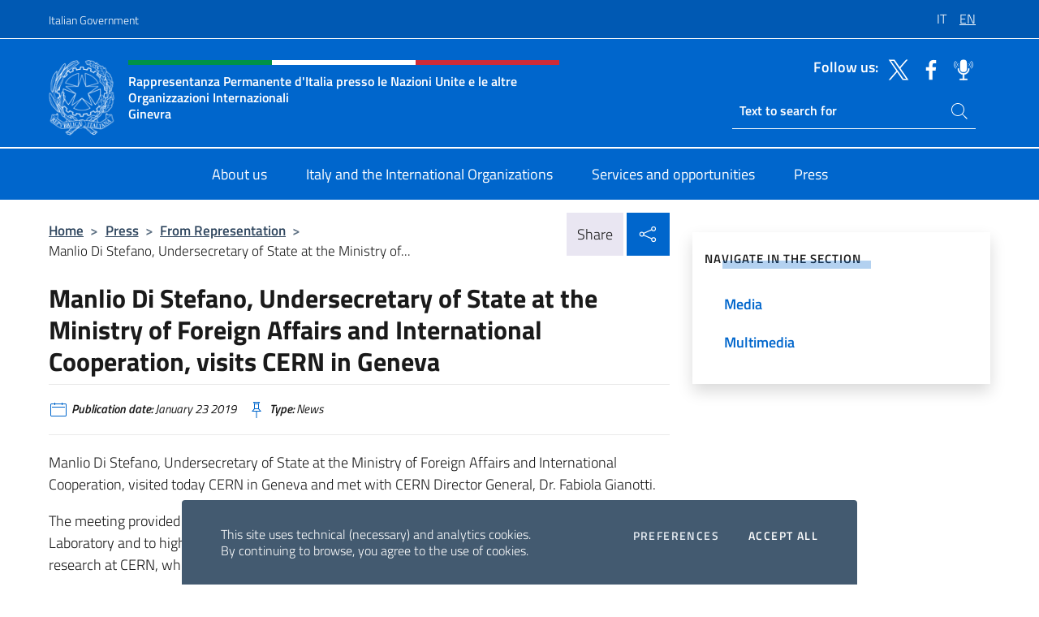

--- FILE ---
content_type: text/html; charset=UTF-8
request_url: https://italiarappginevra.esteri.it/en/news/dalla_rappresentanza/2019/01/visita-del-sottosegretario-di-stato-2/
body_size: 12968
content:
<!DOCTYPE html>
<html lang="en-GB">
<head>
	<meta charset="UTF-8">
	<meta name="viewport" content="width=device-width, initial-scale=1, shrink-to-fit=no">
	<meta name="author" content="Ministero degli Affari Esteri e della Cooperazione Internazionale">
	<link rel="profile" href="https://gmpg.org/xfn/11">

	<title>Manlio Di Stefano, Undersecretary of State at the Ministry of Foreign Affairs and International Cooperation, visits CERN in Geneva &#8211; Rappresentanza Onu Ginevra</title>
<meta name='robots' content='max-image-preview:large' />
	<style>img:is([sizes="auto" i], [sizes^="auto," i]) { contain-intrinsic-size: 3000px 1500px }</style>
	<link rel="alternate" hreflang="it" href="https://italiarappginevra.esteri.it/it/news/dalla_rappresentanza/2019/01/visita-del-sottosegretario-di-stato/" />
<link rel="alternate" hreflang="en" href="https://italiarappginevra.esteri.it/en/news/dalla_rappresentanza/2019/01/visita-del-sottosegretario-di-stato-2/" />
<link rel="alternate" hreflang="x-default" href="https://italiarappginevra.esteri.it/it/news/dalla_rappresentanza/2019/01/visita-del-sottosegretario-di-stato/" />
<link rel="alternate" type="application/rss+xml" title="Rappresentanza Onu Ginevra &raquo; Feed" href="https://italiarappginevra.esteri.it/en/feed/" />
<link rel="alternate" type="application/rss+xml" title="Rappresentanza Onu Ginevra &raquo; Comments Feed" href="https://italiarappginevra.esteri.it/en/comments/feed/" />
<link rel='stylesheet' id='iwy-search-autocomplete-css' href='https://italiarappginevra.esteri.it/wp-content/plugins/iwy-search-autocomplete/public/css/iwy-search-autocomplete-public.min.css?ver=1.0.0' media='all' />
<link rel='stylesheet' id='bootstrap-italia-css-css' href='https://italiarappginevra.esteri.it/wp-content/themes/sedi-tema/assets/css/bootstrap-italia.min.css?ver=2.5.0' media='all' />
<link rel='stylesheet' id='custom-style-css' href='https://italiarappginevra.esteri.it/wp-content/themes/sedi-tema/assets/css/custom.min.css?ver=2.5.0' media='all' />
<script id="wpml-cookie-js-extra">
var wpml_cookies = {"wp-wpml_current_language":{"value":"en","expires":1,"path":"\/"}};
var wpml_cookies = {"wp-wpml_current_language":{"value":"en","expires":1,"path":"\/"}};
</script>
<script defer src="https://italiarappginevra.esteri.it/wp-content/plugins/sitepress-multilingual-cms/res/js/cookies/language-cookie.js?ver=486900" id="wpml-cookie-js" defer data-wp-strategy="defer"></script>
<script defer src="https://italiarappginevra.esteri.it/wp-includes/js/jquery/jquery.min.js?ver=3.7.1" id="jquery-core-js"></script>
<link rel="https://api.w.org/" href="https://italiarappginevra.esteri.it/en/wp-json/" /><link rel="alternate" title="JSON" type="application/json" href="https://italiarappginevra.esteri.it/en/wp-json/wp/v2/posts/2380" /><link rel="EditURI" type="application/rsd+xml" title="RSD" href="https://italiarappginevra.esteri.it/xmlrpc.php?rsd" />

<link rel="canonical" href="https://italiarappginevra.esteri.it/en/news/dalla_rappresentanza/2019/01/visita-del-sottosegretario-di-stato-2/" />
<link rel='shortlink' href='https://italiarappginevra.esteri.it/en/?p=2380' />
<link rel="alternate" title="oEmbed (JSON)" type="application/json+oembed" href="https://italiarappginevra.esteri.it/en/wp-json/oembed/1.0/embed?url=https%3A%2F%2Fitaliarappginevra.esteri.it%2Fen%2Fnews%2Fdalla_rappresentanza%2F2019%2F01%2Fvisita-del-sottosegretario-di-stato-2%2F" />
<link rel="alternate" title="oEmbed (XML)" type="text/xml+oembed" href="https://italiarappginevra.esteri.it/en/wp-json/oembed/1.0/embed?url=https%3A%2F%2Fitaliarappginevra.esteri.it%2Fen%2Fnews%2Fdalla_rappresentanza%2F2019%2F01%2Fvisita-del-sottosegretario-di-stato-2%2F&#038;format=xml" />
<meta name="generator" content="WPML ver:4.8.6 stt:1,27;" />
        <!-- Matomo -->
<script type="text/javascript">
  var _paq = window._paq = window._paq || [];
  /* tracker methods like "setCustomDimension" should be called before "trackPageView" */
  _paq.push(['trackPageView']);
  _paq.push(['enableLinkTracking']);
  (function() {
    var u="https://ingestion.webanalytics.italia.it/";
    _paq.push(['setTrackerUrl', u+'matomo.php']);
    _paq.push(['setSiteId', '40330']);
    var d=document, g=d.createElement('script'), s=d.getElementsByTagName('script')[0];
    g.type='text/javascript'; g.async=true; g.src=u+'matomo.js'; s.parentNode.insertBefore(g,s);
  })();
</script>
<!-- End Matomo Code -->

	<meta property="og:title" content="Manlio Di Stefano, Undersecretary of State at the Ministry of Foreign Affairs and International Cooperation, visits CERN in Geneva"><meta property="og:type" content="article"><meta property="og:url" content="https://italiarappginevra.esteri.it/en/news/dalla_rappresentanza/2019/01/visita-del-sottosegretario-di-stato-2/"><meta property="og:image" content="https://italiarappginevra.esteri.it/wp-content/themes/sedi-tema/assets/img/img-default.jpg"><meta property="og:description" content="Manlio Di Stefano, Undersecretary of State at the Ministry of Foreign Affairs and International Cooperation, visited today CERN in Geneva and met with CERN Director General, Dr. Fabiola Gianotti. The meeting provided with an opportunity for touching upon present and future projects of the Laboratory and to highlight the important contribution of Italian scientists to [&hellip;]"><link rel="icon" href="https://italiarappginevra.esteri.it/wp-content/uploads/2022/10/cropped-ministero_affari_esteri_logo.png" sizes="32x32" />
<link rel="icon" href="https://italiarappginevra.esteri.it/wp-content/uploads/2022/10/cropped-ministero_affari_esteri_logo.png" sizes="192x192" />
<link rel="apple-touch-icon" href="https://italiarappginevra.esteri.it/wp-content/uploads/2022/10/cropped-ministero_affari_esteri_logo.png" />
<meta name="msapplication-TileImage" content="https://italiarappginevra.esteri.it/wp-content/uploads/2022/10/cropped-ministero_affari_esteri_logo.png" />
</head>

<body class="wp-singular post-template-default single single-post postid-2380 single-format-standard wp-custom-logo wp-theme-sedi-tema">

 <!-- Cookiebar -->
 <div class="cookiebar">
    <p>This site uses technical (necessary) and analytics cookies. <br>By continuing to browse, you agree to the use of cookies.</p>
    <div class="cookiebar-buttons">
        <button id="pref-modal" class="cookiebar-btn" data-bs-toggle="modal" data-bs-target="#modalcookie">Preferences<span class="visually-hidden"> cookies</span></button>
        <button data-bs-accept="cookiebar" class="cookiebar-btn cookiebar-confirm">Accept all<span class="visually-hidden">  the cookies</span></button>
    </div>
</div>

<div id="page" class="site">
	<!-- Skiplinks -->
	<div class="skiplinks">
    	<a class="visually-hidden visually-hidden-focusable" href="#primary">Go to content</a>
  	</div>
	
	<!-- Header del sito -->
	<header id="masthead" class="site-header it-header-wrapper it-header-sticky" data-bs-toggle="sticky" data-bs-position-type="fixed" data-bs-sticky-class-name="is-sticky" data-bs-target="#header-nav-wrapper">

	    <!-- Top bar del sito -->
		<div class="it-header-slim-wrapper thead-dark">
          <div class="container">
            <div class="row">
              <div class="col-12">
                <div class="it-header-slim-wrapper-content ps-0">
                  <a class="d-lg-block navbar-brand" href="https://www.governo.it/">Italian Government</a>
                  <div class="it-header-slim-right-zone"> 
                        <div class="row">
                          <div class="col-12">
                            <div class="link-list-wrapper">
                              <ul id="top-menu" class="link-list lang-menu list-inline"><li id="menu-item-wpml-ls-16-it" class="menu-item wpml-ls-slot-16 wpml-ls-item wpml-ls-item-it wpml-ls-menu-item wpml-ls-first-item menu-item-type-wpml_ls_menu_item menu-item-object-wpml_ls_menu_item menu-item-wpml-ls-16-it"><a href="https://italiarappginevra.esteri.it/it/news/dalla_rappresentanza/2019/01/visita-del-sottosegretario-di-stato/" title="Switch to IT" aria-label="Switch to IT" role="menuitem"><span class="text-white"><span class="wpml-ls-display">IT</span></span></a></li>
<li id="menu-item-wpml-ls-16-en" class="menu-item wpml-ls-slot-16 wpml-ls-item wpml-ls-item-en wpml-ls-current-language wpml-ls-menu-item wpml-ls-last-item menu-item-type-wpml_ls_menu_item menu-item-object-wpml_ls_menu_item menu-item-wpml-ls-16-en"><a href="https://italiarappginevra.esteri.it/en/news/dalla_rappresentanza/2019/01/visita-del-sottosegretario-di-stato-2/" role="menuitem"><span class="text-white"><span class="wpml-ls-display">EN</span></span></a></li>
</ul>                              <!-- <ul class="link-list list-inline lang-menu">
                                <li class="list-inline-item">
                                  <a class="list-item text-white active" href="#"><span class="text-white">ITA</span></a>
                                </li>
                                <li class="list-inline-item">
                                  <a class="list-item text-white" href="#"><span class="text-white">ENG</span></a>
                                </li>
                                <li class="list-inline-item">
                                  <a class="list-item text-white" href="#"><span class="text-white">ARA</span></a>
                                </li>
                              </ul> -->
                            </div>
                          </div>
                        </div>        
                  </div>
                </div>
              </div>
            </div>
          </div>
        </div>
	
	<!-- Contenitore logo, cerca, social e menù -->
	<section class="it-nav-wrapper">
  <h2 class="visually-hidden">Header, social and menu of site</h2>
		<div class="site-branding it-header-center-wrapper">
		
		<!-- Bandiera italiana o riga total white -->
		<div class="flag_container clearfix">
            <div class="white clearfix"></div>
            <div class="white clearfix"></div>
            <div class="white clearfix"></div>
        </div>

		<!-- Container elemnti -->
		<div class="container">
              <div class="row">
                <div class="col-12">
                  <div class="it-header-center-content-wrapper ps-0">
                    <div class="it-brand-wrapper">
					<a href="https://italiarappginevra.esteri.it/en/" rel="home">
              <picture>
                <source type="image/webp" srcset="https://italiarappginevra.esteri.it/wp-content/themes/sedi-tema/assets/img/logo-mae-2x.webp 2x, https://italiarappginevra.esteri.it/wp-content/themes/sedi-tema/assets/img/logo-mae.webp 1x">
                <source type="image/png" srcset="https://italiarappginevra.esteri.it/wp-content/themes/sedi-tema/assets/img/logo-mae.png">
                <img class="logo-img" width="82" height="94" src="https://italiarappginevra.esteri.it/wp-content/themes/sedi-tema/assets/img/logo-mae.png" alt="Logo Rappresentanza Onu Ginevra">
              </picture>
                <div class="it-brand-text ps-3 w-75">
                  <div class="flag_container clearfix logo-flag">
                    <div class="green clearfix"></div>
                    <div class="white clearfix"></div>
                    <div class="red clearfix"></div>
                  </div>
                                        <p class="no_toc title-site">Rappresentanza Permanente d'Italia presso le Nazioni Unite e le altre Organizzazioni Internazionali<br>Ginevra</p>
                                        <p class="site-description visually-hidden">Il sito ufficiale della Rappresentanza Onu Ginevra</p>
                                            </div>
                      </a>
                    </div>
                    <div class="it-right-zone flex-column header-right-column">
                                            <section class="it-socials d-none d-md-flex hidden-md">
                        <p class="h6 title-social">Follow us:</p>
                        <ul>
                                                    <li>
                            <a aria-label="Go to the social twitter" href="https://twitter.com/ItalyUN_Geneva" target="_blank" rel="noopener">
                            <img class="ico-head" src="https://italiarappginevra.esteri.it/wp-content/themes/sedi-tema/assets/img/social-header/twitter-ico.svg" alt="Go to the social twitter"/></a>
                          </li>
                                                    <li>
                            <a aria-label="Go to the social facebook" href="https://www.facebook.com/ItalyUNGeneva/" target="_blank" rel="noopener">
                            <img class="ico-head" src="https://italiarappginevra.esteri.it/wp-content/themes/sedi-tema/assets/img/social-header/facebook-ico.svg" alt="Go to the social facebook"/></a>
                          </li>
                                                    <li>
                            <a aria-label="Go to the social spreaker" href="https://www.spreaker.com/user/italymfa" target="_blank" rel="noopener">
                            <img class="ico-head" src="https://italiarappginevra.esteri.it/wp-content/themes/sedi-tema/assets/img/social-header/spreaker-ico.svg" alt="Go to the social spreaker"/></a>
                          </li>
                                                  </ul>
                      </section>
                                            <section role="search" class="mt-auto it-search-wrapper">
		<h2 class="visually-hidden">Ricerca sito live</h2>
			<div class="form-group search-head" id="box-live-search">
				<label for="search-live" class="visually-hidden">Search on site</label>
				<input id="search-live" type="search" class="autocomplete text-white" placeholder="Text to search for" name="autocomplete">
				<span class="autocomplete-icon" aria-hidden="true">
					<svg class="icon icon-sm icon-white"><use xlink:href="https://italiarappginevra.esteri.it/wp-content/themes/sedi-tema/assets/svg/sprites.svg#it-search"></use></svg>
				</span>
				
				<ul class="autocomplete-search search-overlay" id="wrapper-lis-search">
				
					<li><a id="default-text" href="#">
						<span class="autocomplete-search-text">
							digita...</span>
						</a>
					</li>
					
				</ul>
			</div>        
			</section>                     
                    </div>
                  </div>
                </div>
              </div>
            </div>
		</div><!-- .site-branding -->
	
	<!-- Contenitore della navigazione -->
	<div id="header-nav-wrapper" class="it-header-navbar-wrapper">
		<div class="container">
			<div class="row">
				<div class="col-12">
					<nav id="site-navigation" class="main-navigation navbar navbar-expand-lg theme-dark-mobile">
					  <button class="custom-navbar-toggler" type="button" aria-controls="navbarNavQ" aria-expanded="false" aria-label="Mostra/Nascondi la navigazione" data-bs-toggle="navbarcollapsible" data-bs-target="#navbarNavQ">
                  <svg class="icon icon-light icon-sm"><use xlink:href="https://italiarappginevra.esteri.it/wp-content/themes/sedi-tema/assets/svg/sprites.svg#it-burger"></use></svg>
            </button>
						<div class="navbar-collapsable" id="navbarNavQ">
							<div class="overlay"></div>
							<div class="close-div bg-transparent">
								<button class="btn close-menu" type="button">
								<svg class="icon icon-lg icon-white">
                  <use xlink:href="https://italiarappginevra.esteri.it/wp-content/themes/sedi-tema/assets/svg/sprites.svg#it-close"></use>
                </svg>
								<span class="visually-hidden">Close</span>
								</button>
							</div>
							<div class="menu-wrapper">
								<div class="logo-menu-mobile border-bottom p-4">
                  <div class="col-sm-8 pb-2">   
                  <span class="text-white h4">Menu</span>
                          </div>
								</div>
								<ul id="primary-menu" class="navbar-nav mx-auto"><li id="nav-menu-item-23" class="nav-item dropdown megamenu  menu-item-even menu-item-depth-0 menu-item menu-item-type-post_type menu-item-object-page"><a href="https://italiarappginevra.esteri.it/en/chi-siamo/" class="nav-link main-menu-link list-item"><span>About us</span></a><li id="nav-menu-item-21" class="nav-item dropdown megamenu  menu-item-even menu-item-depth-0 menu-item menu-item-type-post_type menu-item-object-page"><a href="https://italiarappginevra.esteri.it/en/litalia-e-ooii/" class="nav-link main-menu-link list-item"><span>Italy and the International Organizations</span></a><li id="nav-menu-item-22" class="nav-item dropdown megamenu  menu-item-even menu-item-depth-0 menu-item menu-item-type-post_type menu-item-object-page"><a href="https://italiarappginevra.esteri.it/en/servizi-e-opportunita/" class="nav-link main-menu-link list-item"><span>Services and opportunities</span></a><li id="nav-menu-item-20" class="nav-item dropdown megamenu  menu-item-even menu-item-depth-0 menu-item menu-item-type-post_type menu-item-object-page"><a href="https://italiarappginevra.esteri.it/en/news/" class="nav-link main-menu-link list-item"><span>Press</span></a></ul>                  <!-- Form ricerca mobile -->
								<div class="form-group mobile-search mt-2 p-2">
									<form role="search" method="get" action="https://italiarappginevra.esteri.it/en/">
										<input id="ricerca-mobile" name="s" type="search" placeholder="Search on site">
											
											<button type="submit" class="autocomplete-icon icon-search-submit-mobile" aria-hidden="true">
												<svg class="icon icon-sm icon-primary"><use xlink:href="https://italiarappginevra.esteri.it/wp-content/themes/sedi-tema/assets/svg/sprites.svg#it-search"></use></svg>
                        <span class="d-none">Search on site</span>
											</button>
										<label for="ricerca-mobile" class="visually-hidden">Search on site</label>
									</form>
								</div>
							</div><!-- .menu-wrapper -->
						</div><!-- .navbar-collapsable -->
					</nav><!-- #site-navigation -->
				</div>
			</div>
		</div>
	</div><!-- .it-header-navbar-wrapper -->
 </section>
</header><!-- #masthead -->
	<main id="primary" class="site-main container mt-3">
			<div class="row">
				<div class="col-lg-8">
					<!-- Breadcrumbs e social sharing -->
					<div class="row">
						<div class="col-lg-8">
							<nav class="breadcrumb-container" aria-label="breadcrumb"><ol class="breadcrumb"><li class="breadcrumb-item"><a href="https://italiarappginevra.esteri.it/en/">Home</a><span class="separator">&gt;</span></li><li class="breadcrumb-item"><li class="breadcrumb-item">
                                <a href="https://italiarappginevra.esteri.it/en/news/">Press</a></li><li class="breadcrumb-item"><span class="separator">&gt;</span></li><li class="breadcrumb-item">
                                <a href="https://italiarappginevra.esteri.it/en/news/dalla_rappresentanza/">From Representation</a></li><li class="breadcrumb-item"><span class="separator">&gt;</span></li><li class="breadcrumb-item active" aria-current="page">Manlio Di Stefano, Undersecretary of State at the Ministry of...</li></ol></nav>						</div>
						<div class="col-lg-4">
							
    <!-- Share button -->
    <div class="share_buttons reveal-content clearfix">
        <div class="share_buttons_container float-start clearfix pe-2">
            <a href="https://www.facebook.com/sharer/sharer.php?u=https://italiarappginevra.esteri.it/en/visita-del-sottosegretario-di-stato-2/" title="Share on Facebook">
                <svg class="icon icon-lg icon-padded bg-primary icon-white">
                    <use xlink:href="https://italiarappginevra.esteri.it/wp-content/themes/sedi-tema/assets/svg/sprites.svg#it-facebook"></use>
                </svg>
                <span class="visually-hidden">Share on Facebook</span>
            </a>
            <a href="https://twitter.com/intent/tweet?url=https://italiarappginevra.esteri.it/en/visita-del-sottosegretario-di-stato-2/" title="Share on Twitter">
                <svg class="icon icon-lg icon-padded bg-primary icon-white">
                    <use xlink:href="https://italiarappginevra.esteri.it/wp-content/themes/sedi-tema/assets/svg/sprites.svg#it-twitter"></use>
                </svg>
                <span class="visually-hidden">Share on Twitter</span>
            </a>
            <a href="https://api.whatsapp.com/send?text=https://italiarappginevra.esteri.it/en/visita-del-sottosegretario-di-stato-2/" data-action="share/whatsapp/share" title="Share on WhatsApp">
                <svg class="icon icon-lg icon-padded bg-primary icon-white">
                    <use xlink:href="https://italiarappginevra.esteri.it/wp-content/themes/sedi-tema/assets/svg/sprites.svg#it-whatsapp"></use>
                </svg>
                <span class="visually-hidden">Share on WhatsApp</span>
            </a>
        </div>
        <!-- /share_buttons_container -->
        <span class="bg-light share-span">Share</span>
            <a href="#" onclick="return false" title="Share on Social Network" class="share_buttons_trigger reveal-trigger">
                <svg class="icon icon-lg icon-padded bg-primary icon-white align-middle">
                  <use xlink:href="https://italiarappginevra.esteri.it/wp-content/themes/sedi-tema/assets/svg/sprites.svg#it-share"></use>
                </svg>
                <span class="visually-hidden">Share on Social Network</span>
            </a>
    </div>						</div>
					</div>
		
<article id="post-2380" class="post-2380 post type-post status-publish format-standard hentry">
	
	<header class="entry-header">
		<h1 class="entry-title h3">Manlio Di Stefano, Undersecretary of State at the Ministry of Foreign Affairs and International Cooperation, visits CERN in Geneva</h1>	</header><!-- .entry-header -->

	
		<div class="entry-meta">
					<ul class="list-inline">
        	<li class="list-inline-item">
				<svg class="icon icon-primary icon-sm">
					<use xlink:href="https://italiarappginevra.esteri.it/wp-content/themes/sedi-tema/assets/svg/sprites.svg#it-calendar"></use>
				</svg>
				<small>
					<b> Publication date:</b> January 23 2019				</small>
				</li>
            <li class="list-inline-item">
				<svg class="icon icon-primary icon-sm">
					<use xlink:href="https://italiarappginevra.esteri.it/wp-content/themes/sedi-tema/assets/svg/sprites.svg#it-pin"></use>
				</svg>
				<small>
					<b>Type:</b> News				</small>
			</li>
		</ul>
				</div><!-- .entry-meta -->

	<div class="entry-content">
		<p>Manlio Di Stefano, Undersecretary of State at the Ministry of Foreign Affairs and International Cooperation, visited today CERN in Geneva and met with CERN Director General, Dr. Fabiola Gianotti.</p>
<p>The meeting provided with an opportunity for touching upon present and future projects of the Laboratory and to highlight the important contribution of Italian scientists to the success of the research at CERN, which has now become the biggest particle physics Laboratory in the world.</p>
<p>Undersecretary of State also had a chance to visit the Atlas experiment at LHC. In 2012, the Atlas experiment, together with the CMS experiment, discovered the Higgs Boson. </p>
<p> </p>
<p> </p>
	</div><!-- .entry-content -->

	<footer class="entry-footer">
			</footer><!-- .entry-footer -->
</article><!-- #post-2380 -->
			</div><!-- .col-lg-8 -->
			
<aside id="secondary" class="widget-area col-lg-4 ps-3 d-none d-lg-block d-xl-block affix-parent">
	<div class="sidebar-wrapper affix-top side-affix">
		<section id="iwy_widget_walker-3" class="widget widget_iwy_widget_walker">    <h4 class="h4 widget-title no-toc">NAVIGATE IN THE SECTION</h4>        <div class="sidebar-linklist-wrapper side-scrool">
            <div class="link-list-wrapper">
              <ul class="link-list">
                                    <li data-order="0">
                      <a href="https://italiarappginevra.esteri.it/en/news/media/" class="list-item large medium right-icon " title="Media"><span>Media </span>
                                                </a>
                                            </li>   
                                    <li data-order="0">
                      <a href="https://italiarappginevra.esteri.it/en/news/multimedia/" class="list-item large medium right-icon " title="Multimedia"><span>Multimedia </span>
                                                </a>
                                            </li>   
                              </ul>
            </div>
        </div>
        </section>	</div>
</aside><!-- #secondary -->
		   </div><!-- .row -->
	</main><!-- #main -->

<!-- Sezione correlati -->
<section class="container-fluid c-line neutral-2-bg-a1 pb-4 pt-4">
    <div class="container">
      	<div class="row">
        	<div class="col-12">
          	<!-- Carousel gallery -->
          	<div class="it-carousel-wrapper it-carousel-landscape-abstract-three-cols splide" data-bs-carousel-splide>
			  <div class="it-header-block-title">
			  	<h3 class="no_toc fw-normal">You might also be interested in..</h3>
			  </div><!-- /.it-header-block-title -->
			  <div class="splide__track">
				<ul class="splide__list">
											<li class="splide__slide">
							<article class="it-single-slide-wrapper">
								<!--start card-->
								<div class="card-wrapper card-space">
									<div class="card card-big no-after">
										<div class="img-responsive-wrapper">
											<div class="img-responsive">
												<figure class="img-wrapper">
																										<img class="img-fluid" width="640" height="387" src="https://italiarappginevra.esteri.it/wp-content/uploads/2025/12/locandina3-768x464.jpg" srcset="https://italiarappginevra.esteri.it/wp-content/uploads/2025/12/locandina3.jpg 1400w, https://italiarappginevra.esteri.it/wp-content/uploads/2025/12/locandina3-300x181.jpg 300w, https://italiarappginevra.esteri.it/wp-content/uploads/2025/12/locandina3-1024x618.jpg 1024w, https://italiarappginevra.esteri.it/wp-content/uploads/2025/12/locandina3-768x464.jpg 768w" sizes="(max-width: 1400px) 100vw, 1400px" alt="" title="locandina3">
												  
												</figure>
											</div>
										</div>
										<div class="card-body px-3 px-md-4">
											<h5 class="card-title correlato"><a class="text-decoration-none text-body" href="https://italiarappginevra.esteri.it/en/news/dalla_rappresentanza/2025/12/concert-from-morricone-to-bacalov-the-music-and-screen-of-southern-italian-cinema-palais-des-nations-5-february-2026/" title="Go to Concert “From Morricone to Bacalov: the Music and Screen of Southern Italian Cinema&quot; - Palais des Nations 5 February 2026">Concert “From Morricone to Bacalov: the Music and Screen of Southern Italian Cinema&quot; - Palais des Nations 5 February 2026</a></h5>
											<p class="card-text">To celebrate the start of Italy’s new mandate at the Human Rights Council for the...</p>
											<footer class="it-card-footer">
												<a href="https://italiarappginevra.esteri.it/en/news/dalla_rappresentanza/2025/12/concert-from-morricone-to-bacalov-the-music-and-screen-of-southern-italian-cinema-palais-des-nations-5-february-2026/" title="Go to news Concert “From Morricone to Bacalov: the Music and Screen of Southern Italian Cinema&quot; - Palais des Nations 5 February 2026" class="btn btn-outline-primary btn-sm">Read<span class="visually-hidden">Concert “From Morricone to Bacalov: the Music and Screen of Southern Italian Cinema&quot; - Palais des Nations 5 February 2026</span></a>
											</footer>
										</div><!-- ./card-body -->
									</div><!-- ./card -->
								</div><!--end card-->
							</article><!--.it-single-slide-wrapper-->
						</li>
											<li class="splide__slide">
							<article class="it-single-slide-wrapper">
								<!--start card-->
								<div class="card-wrapper card-space">
									<div class="card card-big no-after">
										<div class="img-responsive-wrapper">
											<div class="img-responsive">
												<figure class="img-wrapper">
																										<img class="img-fluid" width="640" height="427" src="https://italiarappginevra.esteri.it/wp-content/uploads/2025/12/70anni-1.jpg" srcset="https://italiarappginevra.esteri.it/wp-content/uploads/2025/12/70anni-1.jpg 750w, https://italiarappginevra.esteri.it/wp-content/uploads/2025/12/70anni-1-300x200.jpg 300w" sizes="(max-width: 750px) 100vw, 750px" alt="" title="70anni">
												  
												</figure>
											</div>
										</div>
										<div class="card-body px-3 px-md-4">
											<h5 class="card-title correlato"><a class="text-decoration-none text-body" href="https://italiarappginevra.esteri.it/en/news/dalla_rappresentanza/2025/12/statement-by-president-mattarella-to-mark-the-70th-anniversary-of-italys-ratification-of-the-united-nations-charter/" title="Go to Statement by President Mattarella to mark the 70th anniversary of Italy’s ratification of the United Nations Charter">Statement by President Mattarella to mark the 70th anniversary of Italy’s ratification of the United Nations Charter</a></h5>
											<p class="card-text">The President of the Republic, Sergio Mattarella, released the following statement: «Seventy years ago, on...</p>
											<footer class="it-card-footer">
												<a href="https://italiarappginevra.esteri.it/en/news/dalla_rappresentanza/2025/12/statement-by-president-mattarella-to-mark-the-70th-anniversary-of-italys-ratification-of-the-united-nations-charter/" title="Go to news Statement by President Mattarella to mark the 70th anniversary of Italy’s ratification of the United Nations Charter" class="btn btn-outline-primary btn-sm">Read<span class="visually-hidden">Statement by President Mattarella to mark the 70th anniversary of Italy’s ratification of the United Nations Charter</span></a>
											</footer>
										</div><!-- ./card-body -->
									</div><!-- ./card -->
								</div><!--end card-->
							</article><!--.it-single-slide-wrapper-->
						</li>
											<li class="splide__slide">
							<article class="it-single-slide-wrapper">
								<!--start card-->
								<div class="card-wrapper card-space">
									<div class="card card-big no-after">
										<div class="img-responsive-wrapper">
											<div class="img-responsive">
												<figure class="img-wrapper">
																										<img class="img-fluid" width="640" height="427" src="https://italiarappginevra.esteri.it/wp-content/uploads/2025/12/Tajani-oggi-a-New-Delhi-per-la-riunione-che-decidera-della-Cucina-Italiana-nella-Lista-UNESCO-del-Patrimonio-Culturale-Immateriale-768x512.jpg" srcset="https://italiarappginevra.esteri.it/wp-content/uploads/2025/12/Tajani-oggi-a-New-Delhi-per-la-riunione-che-decidera-della-Cucina-Italiana-nella-Lista-UNESCO-del-Patrimonio-Culturale-Immateriale.jpg 1600w, https://italiarappginevra.esteri.it/wp-content/uploads/2025/12/Tajani-oggi-a-New-Delhi-per-la-riunione-che-decidera-della-Cucina-Italiana-nella-Lista-UNESCO-del-Patrimonio-Culturale-Immateriale-300x200.jpg 300w, https://italiarappginevra.esteri.it/wp-content/uploads/2025/12/Tajani-oggi-a-New-Delhi-per-la-riunione-che-decidera-della-Cucina-Italiana-nella-Lista-UNESCO-del-Patrimonio-Culturale-Immateriale-1024x682.jpg 1024w, https://italiarappginevra.esteri.it/wp-content/uploads/2025/12/Tajani-oggi-a-New-Delhi-per-la-riunione-che-decidera-della-Cucina-Italiana-nella-Lista-UNESCO-del-Patrimonio-Culturale-Immateriale-768x512.jpg 768w" sizes="(max-width: 1600px) 100vw, 1600px" alt="" title="Tajani-oggi-a-New-Delhi-per-la-riunione-che-decidera-della-Cucina-Italiana-nella-Lista-UNESCO-del-Patrimonio-Culturale-Immateriale">
												  
												</figure>
											</div>
										</div>
										<div class="card-body px-3 px-md-4">
											<h5 class="card-title correlato"><a class="text-decoration-none text-body" href="https://italiarappginevra.esteri.it/en/news/dalla_rappresentanza/2025/12/italian-cooking-added-to-unesco-list-of-intangible-cultural-heritage-minister-tajani-our-cuisine-is-identity-tradition-growth-and-innovation/" title="Go to Italian cooking added to UNESCO List of Intangible Cultural Heritage. Minister Tajani: “Our cuisine is identity, tradition, growth and innovation”">Italian cooking added to UNESCO List of Intangible Cultural Heritage. Minister Tajani: “Our cuisine is identity, tradition, growth and innovation”</a></h5>
											<p class="card-text">Press release published on the Italian Ministry of Foreign Affairs website During his mission to...</p>
											<footer class="it-card-footer">
												<a href="https://italiarappginevra.esteri.it/en/news/dalla_rappresentanza/2025/12/italian-cooking-added-to-unesco-list-of-intangible-cultural-heritage-minister-tajani-our-cuisine-is-identity-tradition-growth-and-innovation/" title="Go to news Italian cooking added to UNESCO List of Intangible Cultural Heritage. Minister Tajani: “Our cuisine is identity, tradition, growth and innovation”" class="btn btn-outline-primary btn-sm">Read<span class="visually-hidden">Italian cooking added to UNESCO List of Intangible Cultural Heritage. Minister Tajani: “Our cuisine is identity, tradition, growth and innovation”</span></a>
											</footer>
										</div><!-- ./card-body -->
									</div><!-- ./card -->
								</div><!--end card-->
							</article><!--.it-single-slide-wrapper-->
						</li>
											<li class="splide__slide">
							<article class="it-single-slide-wrapper">
								<!--start card-->
								<div class="card-wrapper card-space">
									<div class="card card-big no-after">
										<div class="img-responsive-wrapper">
											<div class="img-responsive">
												<figure class="img-wrapper">
																										<picture>
														<source type="image/webp" srcset="https://italiarappginevra.esteri.it/wp-content/themes/sedi-tema/assets/img/img-default.webp">
														<source type="image/jpg" srcset="https://italiarappginevra.esteri.it/wp-content/themes/sedi-tema/assets/img/img-default.jpg">
														<img class="img-fluid" width="416" height="234" src="https://italiarappginevra.esteri.it/wp-content/themes/sedi-tema/assets/img/img-default.jpg" alt="Statement by the President of the Republic, Sergio Mattarella, on the occasion of the Human Rights Day" title="Statement by the President of the Republic, Sergio Mattarella, on the occasion of the Human Rights Day">
													</picture>
												  
												</figure>
											</div>
										</div>
										<div class="card-body px-3 px-md-4">
											<h5 class="card-title correlato"><a class="text-decoration-none text-body" href="https://italiarappginevra.esteri.it/en/news/dalla_rappresentanza/2025/12/statement-by-the-president-of-the-republic-sergio-mattarella-on-the-occasion-of-the-human-rights-day/" title="Go to Statement by the President of the Republic, Sergio Mattarella, on the occasion of the Human Rights Day">Statement by the President of the Republic, Sergio Mattarella, on the occasion of the Human Rights Day</a></h5>
											<p class="card-text">«Seventy-six years ago, the Universal Declaration of Human Rights put a simple and revolutionary principle...</p>
											<footer class="it-card-footer">
												<a href="https://italiarappginevra.esteri.it/en/news/dalla_rappresentanza/2025/12/statement-by-the-president-of-the-republic-sergio-mattarella-on-the-occasion-of-the-human-rights-day/" title="Go to news Statement by the President of the Republic, Sergio Mattarella, on the occasion of the Human Rights Day" class="btn btn-outline-primary btn-sm">Read<span class="visually-hidden">Statement by the President of the Republic, Sergio Mattarella, on the occasion of the Human Rights Day</span></a>
											</footer>
										</div><!-- ./card-body -->
									</div><!-- ./card -->
								</div><!--end card-->
							</article><!--.it-single-slide-wrapper-->
						</li>
											<li class="splide__slide">
							<article class="it-single-slide-wrapper">
								<!--start card-->
								<div class="card-wrapper card-space">
									<div class="card card-big no-after">
										<div class="img-responsive-wrapper">
											<div class="img-responsive">
												<figure class="img-wrapper">
																										<img class="img-fluid" width="640" height="430" src="https://italiarappginevra.esteri.it/wp-content/uploads/2025/12/95445.jpg" srcset="https://italiarappginevra.esteri.it/wp-content/uploads/2025/12/95445.jpg 744w, https://italiarappginevra.esteri.it/wp-content/uploads/2025/12/95445-300x202.jpg 300w" sizes="(max-width: 744px) 100vw, 744px" alt="" title="95445">
												  
												</figure>
											</div>
										</div>
										<div class="card-body px-3 px-md-4">
											<h5 class="card-title correlato"><a class="text-decoration-none text-body" href="https://italiarappginevra.esteri.it/en/news/dalla_rappresentanza/2025/12/speech-by-the-president-of-the-republic-sergio-mattarella-at-the-inaugurating-ceremony-of-the-olympic-torch-relay-for-the-milan-cortina-2026-winter-olympic-games/" title="Go to Speech by the President of the Republic Sergio Mattarella at the Inaugurating Ceremony of the Olympic Torch Relay for the Milan-Cortina 2026 Winter Olympic Games">Speech by the President of the Republic Sergio Mattarella at the Inaugurating Ceremony of the Olympic Torch Relay for the Milan-Cortina 2026 Winter Olympic Games</a></h5>
											<p class="card-text">Palazzo del Quirinale, 05/12/2025   Madam Chair of the International Olympic Committee, Presidents of Italy’s other...</p>
											<footer class="it-card-footer">
												<a href="https://italiarappginevra.esteri.it/en/news/dalla_rappresentanza/2025/12/speech-by-the-president-of-the-republic-sergio-mattarella-at-the-inaugurating-ceremony-of-the-olympic-torch-relay-for-the-milan-cortina-2026-winter-olympic-games/" title="Go to news Speech by the President of the Republic Sergio Mattarella at the Inaugurating Ceremony of the Olympic Torch Relay for the Milan-Cortina 2026 Winter Olympic Games" class="btn btn-outline-primary btn-sm">Read<span class="visually-hidden">Speech by the President of the Republic Sergio Mattarella at the Inaugurating Ceremony of the Olympic Torch Relay for the Milan-Cortina 2026 Winter Olympic Games</span></a>
											</footer>
										</div><!-- ./card-body -->
									</div><!-- ./card -->
								</div><!--end card-->
							</article><!--.it-single-slide-wrapper-->
						</li>
											<li class="splide__slide">
							<article class="it-single-slide-wrapper">
								<!--start card-->
								<div class="card-wrapper card-space">
									<div class="card card-big no-after">
										<div class="img-responsive-wrapper">
											<div class="img-responsive">
												<figure class="img-wrapper">
																										<img class="img-fluid" width="640" height="945" src="https://italiarappginevra.esteri.it/wp-content/uploads/2025/12/foto-scaled-1-768x1134.jpg" srcset="https://italiarappginevra.esteri.it/wp-content/uploads/2025/12/foto-scaled-1.jpg 1733w, https://italiarappginevra.esteri.it/wp-content/uploads/2025/12/foto-scaled-1-203x300.jpg 203w, https://italiarappginevra.esteri.it/wp-content/uploads/2025/12/foto-scaled-1-693x1024.jpg 693w, https://italiarappginevra.esteri.it/wp-content/uploads/2025/12/foto-scaled-1-768x1134.jpg 768w" sizes="(max-width: 1733px) 100vw, 1733px" alt="" title="foto-scaled">
												  
												</figure>
											</div>
										</div>
										<div class="card-body px-3 px-md-4">
											<h5 class="card-title correlato"><a class="text-decoration-none text-body" href="https://italiarappginevra.esteri.it/en/news/dalla_rappresentanza/2025/12/persons-with-disabilities-and-disaster-risk-reduction-italy-hosts-a-high-level-discussion-with-undrr-in-geneva/" title="Go to Persons with disabilities and disaster risk reduction: Italy hosts a high-level discussion with UNDRR in Geneva">Persons with disabilities and disaster risk reduction: Italy hosts a high-level discussion with UNDRR in Geneva</a></h5>
											<p class="card-text">The Permanent Mission of Italy to the United Nations in Geneva today hosted an informal...</p>
											<footer class="it-card-footer">
												<a href="https://italiarappginevra.esteri.it/en/news/dalla_rappresentanza/2025/12/persons-with-disabilities-and-disaster-risk-reduction-italy-hosts-a-high-level-discussion-with-undrr-in-geneva/" title="Go to news Persons with disabilities and disaster risk reduction: Italy hosts a high-level discussion with UNDRR in Geneva" class="btn btn-outline-primary btn-sm">Read<span class="visually-hidden">Persons with disabilities and disaster risk reduction: Italy hosts a high-level discussion with UNDRR in Geneva</span></a>
											</footer>
										</div><!-- ./card-body -->
									</div><!-- ./card -->
								</div><!--end card-->
							</article><!--.it-single-slide-wrapper-->
						</li>
											<li class="splide__slide">
							<article class="it-single-slide-wrapper">
								<!--start card-->
								<div class="card-wrapper card-space">
									<div class="card card-big no-after">
										<div class="img-responsive-wrapper">
											<div class="img-responsive">
												<figure class="img-wrapper">
																										<img class="img-fluid" width="640" height="216" src="https://italiarappginevra.esteri.it/wp-content/uploads/2025/12/nuovi-768x259.jpg" srcset="https://italiarappginevra.esteri.it/wp-content/uploads/2025/12/nuovi.jpg 1600w, https://italiarappginevra.esteri.it/wp-content/uploads/2025/12/nuovi-300x101.jpg 300w, https://italiarappginevra.esteri.it/wp-content/uploads/2025/12/nuovi-1024x346.jpg 1024w, https://italiarappginevra.esteri.it/wp-content/uploads/2025/12/nuovi-768x259.jpg 768w" sizes="(max-width: 1600px) 100vw, 1600px" alt="" title="nuovi">
												  
												</figure>
											</div>
										</div>
										<div class="card-body px-3 px-md-4">
											<h5 class="card-title correlato"><a class="text-decoration-none text-body" href="https://italiarappginevra.esteri.it/en/news/dalla_rappresentanza/2025/12/geneva-two-days-dedicated-to-the-book-spiritualita-by-michelangelo-pistoletto-and-antonio-spadaro/" title="Go to Geneva: Two days dedicated to the book “Spiritualità” by Michelangelo Pistoletto and Antonio Spadaro">Geneva: Two days dedicated to the book “Spiritualità” by Michelangelo Pistoletto and Antonio Spadaro</a></h5>
											<p class="card-text">On 2 and 3 December 2025, the Permanent Mission of Italy to the International Organizations...</p>
											<footer class="it-card-footer">
												<a href="https://italiarappginevra.esteri.it/en/news/dalla_rappresentanza/2025/12/geneva-two-days-dedicated-to-the-book-spiritualita-by-michelangelo-pistoletto-and-antonio-spadaro/" title="Go to news Geneva: Two days dedicated to the book “Spiritualità” by Michelangelo Pistoletto and Antonio Spadaro" class="btn btn-outline-primary btn-sm">Read<span class="visually-hidden">Geneva: Two days dedicated to the book “Spiritualità” by Michelangelo Pistoletto and Antonio Spadaro</span></a>
											</footer>
										</div><!-- ./card-body -->
									</div><!-- ./card -->
								</div><!--end card-->
							</article><!--.it-single-slide-wrapper-->
						</li>
											<li class="splide__slide">
							<article class="it-single-slide-wrapper">
								<!--start card-->
								<div class="card-wrapper card-space">
									<div class="card card-big no-after">
										<div class="img-responsive-wrapper">
											<div class="img-responsive">
												<figure class="img-wrapper">
																										<img class="img-fluid" width="640" height="360" src="https://italiarappginevra.esteri.it/wp-content/uploads/2025/12/WhatsApp-Image-2025-12-02-at-15.49.12-1-768x432.jpeg" srcset="https://italiarappginevra.esteri.it/wp-content/uploads/2025/12/WhatsApp-Image-2025-12-02-at-15.49.12-1.jpeg 1920w, https://italiarappginevra.esteri.it/wp-content/uploads/2025/12/WhatsApp-Image-2025-12-02-at-15.49.12-1-300x169.jpeg 300w, https://italiarappginevra.esteri.it/wp-content/uploads/2025/12/WhatsApp-Image-2025-12-02-at-15.49.12-1-1024x576.jpeg 1024w, https://italiarappginevra.esteri.it/wp-content/uploads/2025/12/WhatsApp-Image-2025-12-02-at-15.49.12-1-768x432.jpeg 768w" sizes="(max-width: 1920px) 100vw, 1920px" alt="" title="WhatsApp Image 2025-12-02 at 15.49.12">
												  
												</figure>
											</div>
										</div>
										<div class="card-body px-3 px-md-4">
											<h5 class="card-title correlato"><a class="text-decoration-none text-body" href="https://italiarappginevra.esteri.it/en/news/dalla_rappresentanza/2025/12/human-rights-italy-launches-in-geneva-the-group-of-friends-on-the-cultural-rights-of-persons-with-disabilities/" title="Go to Human Rights. Italy launches in Geneva the Group of Friends on the Cultural Rights of Persons with Disabilities">Human Rights. Italy launches in Geneva the Group of Friends on the Cultural Rights of Persons with Disabilities</a></h5>
											<p class="card-text">As a confirmation of its institutional commitment to the promotion of human rights, and in...</p>
											<footer class="it-card-footer">
												<a href="https://italiarappginevra.esteri.it/en/news/dalla_rappresentanza/2025/12/human-rights-italy-launches-in-geneva-the-group-of-friends-on-the-cultural-rights-of-persons-with-disabilities/" title="Go to news Human Rights. Italy launches in Geneva the Group of Friends on the Cultural Rights of Persons with Disabilities" class="btn btn-outline-primary btn-sm">Read<span class="visually-hidden">Human Rights. Italy launches in Geneva the Group of Friends on the Cultural Rights of Persons with Disabilities</span></a>
											</footer>
										</div><!-- ./card-body -->
									</div><!-- ./card -->
								</div><!--end card-->
							</article><!--.it-single-slide-wrapper-->
						</li>
											<li class="splide__slide">
							<article class="it-single-slide-wrapper">
								<!--start card-->
								<div class="card-wrapper card-space">
									<div class="card card-big no-after">
										<div class="img-responsive-wrapper">
											<div class="img-responsive">
												<figure class="img-wrapper">
																										<img class="img-fluid" width="640" height="430" src="https://italiarappginevra.esteri.it/wp-content/uploads/2025/11/47051-1.jpg" srcset="https://italiarappginevra.esteri.it/wp-content/uploads/2025/11/47051-1.jpg 744w, https://italiarappginevra.esteri.it/wp-content/uploads/2025/11/47051-1-300x202.jpg 300w" sizes="(max-width: 744px) 100vw, 744px" alt="" title="47051">
												  
												</figure>
											</div>
										</div>
										<div class="card-body px-3 px-md-4">
											<h5 class="card-title correlato"><a class="text-decoration-none text-body" href="https://italiarappginevra.esteri.it/en/news/dalla_rappresentanza/2025/11/statement-by-president-mattarella-on-the-international-day-for-the-elimination-of-violence-against-women/" title="Go to Statement by President Mattarella on the International Day for the Elimination of Violence against Women">Statement by President Mattarella on the International Day for the Elimination of Violence against Women</a></h5>
											<p class="card-text">Roma, 25/11/2025 The President of the Republic, Sergio Mattarella, issued the following statement:   «In...</p>
											<footer class="it-card-footer">
												<a href="https://italiarappginevra.esteri.it/en/news/dalla_rappresentanza/2025/11/statement-by-president-mattarella-on-the-international-day-for-the-elimination-of-violence-against-women/" title="Go to news Statement by President Mattarella on the International Day for the Elimination of Violence against Women" class="btn btn-outline-primary btn-sm">Read<span class="visually-hidden">Statement by President Mattarella on the International Day for the Elimination of Violence against Women</span></a>
											</footer>
										</div><!-- ./card-body -->
									</div><!-- ./card -->
								</div><!--end card-->
							</article><!--.it-single-slide-wrapper-->
						</li>
										</ul><!-- /.splide__list-->
		  	  </div><!-- /.splide__track-->
			</div><!-- /.it-carousel-wrapper -->
		</div><!-- .col-12-->
	 </div><!-- .row -->
	</div><!-- .container-->
</section>

		<!-- Bottom share nav -->
	<nav class="bottom-nav social-share">
      <ul>
        <li>
          <a href="https://www.facebook.com/sharer/sharer.php?u=https://italiarappginevra.esteri.it/en/visita-del-sottosegretario-di-stato-2/" title="Share on Facebook">
            <svg class="icon icon-primary"><use xlink:href="https://italiarappginevra.esteri.it/wp-content/themes/sedi-tema/assets/svg/sprites.svg#it-facebook"></use></svg>
            <span class="bottom-nav-label text-primary">Facebook</span>
          </a>
        </li>
        <li>
          <a href="https://twitter.com/intent/tweet?url=https://italiarappginevra.esteri.it/en/visita-del-sottosegretario-di-stato-2/" title="Share on Twitter">
            <svg class="icon icon-primary"><use xlink:href="https://italiarappginevra.esteri.it/wp-content/themes/sedi-tema/assets/svg/sprites.svg#it-twitter"></use></svg>
            <span class="bottom-nav-label text-primary">Twitter</span>
          </a>
        </li>
        <li>
          <a href="https://api.whatsapp.com/send?text=https://italiarappginevra.esteri.it/en/visita-del-sottosegretario-di-stato-2/" title="Share on WhatsApp">
            <svg class="icon icon-primary"><use xlink:href="https://italiarappginevra.esteri.it/wp-content/themes/sedi-tema/assets/svg/sprites.svg#it-whatsapp"></use></svg>
            <span class="bottom-nav-label text-primary">Whatsapp</span>
          </a>
        </li>
      </ul>
    </nav>
		<footer id="footer" class="it-footer">
	<div class="it-footer-main">
          <div class="container">
			
		 <!-- Section footer logo e testo -->
		  <section>
              <div class="row clearfix">
                <div class="col-sm-12">
					<div class="row">
                  <div class="it-brand-wrapper col-sm-5 col-lg-4">
                    <a href="https://italiarappginevra.esteri.it/en/">
					<picture>
						<source type="image/webp" srcset="https://italiarappginevra.esteri.it/wp-content/themes/sedi-tema/assets/img/logo-mae-2x.webp 2x, https://italiarappginevra.esteri.it/wp-content/themes/sedi-tema/assets/img/logo-mae.webp 1x">
						<source type="image/png" srcset="https://italiarappginevra.esteri.it/wp-content/themes/sedi-tema/assets/img/logo-mae.png">
						<img class="logo-img" width="82" height="94" src="https://italiarappginevra.esteri.it/wp-content/themes/sedi-tema/assets/img/logo-mae.png" alt="Logo Rappresentanza Onu Ginevra">
					</picture>
                      <div class="it-brand-text ps-3 w-75">
					  	<div class="flag_container clearfix logo-flag">
                            <div class="green clearfix"></div>
                            <div class="white clearfix"></div>
                            <div class="red clearfix"></div>
                        </div>
                        <h2 class="no_toc footer-title">Rappresentanza Permanente d'Italia presso le Nazioni Unite e le altre Organizzazioni Internazionali<br>Ginevra</h2>
                      </div>
                    </a>
                  </div>
				  				  </div>
                </div>
              </div>
			</section><!-- .section -->
				<!--Section widget  -->
				<section class="footer-widget">
				<h2 class="visually-hidden">Footer section</h2>
					<div class="row">
						<div class="col-lg-4 col-md-12 p-2">
							<section id="text-4" class="widget widget_text"><h3 class="h6 footer-title border-bottom">Contacts</h3>			<div class="textwidget"><p>10, Chemin de l’Impératrice</p>
<p>1292 Chambésy</p>
<p>Tel: <a href="tel:0041229180810">0041 22 9180810 </a></p>
<p>Email: <a href="mailto:rappoi.ginevra@esteri.it">rappoi.ginevra@esteri.it</a></p>
<p><a title="Contacts our offices" href="https://italiarappginevra.esteri.it/it/chi-siamo/gli-uffici/">Gli Uffici della sede</a></p>
</div>
		</section><section id="text-5" class="widget widget_text"><h3 class="h6 footer-title border-bottom">Sign up to our Newsletter</h3>			<div class="textwidget">		<!-- Form iscrizione newsletter -->
			<form method="post" action="https://italiarappginevra.esteri.it/en/news/dalla_rappresentanza/2019/01/visita-del-sottosegretario-di-stato-2/">
                <div class="row">
                                        <div class="col-md-12">
                        <div class="form-group mb-2">
                            <label class="visually-hidden" for="email">Insert your email</label>
                            <input id="email" name="email" type="email" class="form-control" placeholder="Insert your email-address" required>
                        </div><!-- /.form-group.mb-2 -->
                        <div class="col-md-12 mb-2">
                            <div id="newsletter-check" class="form-check form-check-group shadow-none">
                                <input class="text-white" id="informativa" aria-labelledby="informativa-help" name="informativa[GPDR]" value="1" type="checkbox" required>
                                <label id="informativa-label" for="informativa" class="text-white p-0 m-0">GDPR Acceptance</label>
                                <small id="informativa-help" class="form-text text-white p-0 m-0">I authorize the processing of my personal data pursuant to the GDPR and Legislative Decree 30 June 2003, n.196 <a href="https://www.esteri.it/it/privacy-e-cookie/" title="Go to the Privacy Policy page" target="_blank" rel="noopener">Privacy</a> <a href="https://www.esteri.it/it/note-legali/" title="Go to the Legal Notice page" target="_blank" rel="noopener">Legal Notices</a></small>
                                <div class="invalid-feedback">Presa visione obbligatoria</div>
                            </div><!-- /#newsletter-check -->
                            <div id="accettazione-check" class="form-check form-check-group shadow-none">
                                <input class="text-white" id="accettazione" aria-labelledby="accettazione-help" type="checkbox" name="informativa[iscrizione]" value="1" required>
                                <label style="font-size: 0.9em; font-weight: normal" id="accettazione-label" for="accettazione" class="text-white p-0 m-0">Yes, I want to subscribe to the Newsletter to receive</label>
                                <small id="accettazione-help" class="form-text text-white p-0 m-0">updates on the activity of this office </small>
                                <div class="invalid-feedback">Presa visione obbligatoria</div>
                            </div><!-- /.#accettazione-check -->
                        </div><!-- /.col-md-12 -->
                        <div class="form-group d-grid mb-2 bg-dark p-0">
                            <input type="submit" class="btn btn-primary btn-block btn-xs rounded-0" value="Subscribe now">
                            <input type="hidden" id="_wpnonce" name="_wpnonce" value="1eb12ad717" /><input type="hidden" name="_wp_http_referer" value="/en/news/dalla_rappresentanza/2019/01/visita-del-sottosegretario-di-stato-2/" />                        </div><!-- /.form-group.d-grid -->
                    </div><!-- /.col-md-12 -->
                     
                        <!-- <div class="col-md-12">
                            <div class="g-recaptcha" data-sitekey=""></div>
                        </div> --><!-- /.col-md-12 -->
                    </div><!-- /.row -->
			</form><!-- /form -->
		
		
</div>
		</section>						</div><!-- .col-lg-4 col-md-12 col-sm-6 p-2 -->
						<div class="col-lg-4 col-md-12 p-2">
							<section id="text-8" class="widget widget_text"><h3 class="h6 footer-title border-bottom">Farnesina network</h3>			<div class="textwidget"><p><a title="Farnesina - the MAECI" href="http://www.esteri.it/en">Farnesina – the MAECI</a></p>
<p><a title="Diplomatic network" href="http://www.esteri.it/en/ministero/struttura/laretediplomatica/">Diplomatic network</a></p>
<p><a title="Viaggiare sicuri" href="http://www.viaggiaresicuri.it/">Viaggiare sicuri</a></p>
<p><a class="" title="Dove siamo nel mondo" href="https://www.dovesiamonelmondo.it/" data-focus-mouse="false">Dove siamo nel mondo</a></p>
</div>
		</section><section id="text-9" class="widget widget_text"><h3 class="h6 footer-title border-bottom">Institutions</h3>			<div class="textwidget"><p><a title="Italian Government" href="https://www.governo.it/en"><img decoding="async" src="https://italiarappginevra.esteri.it/wp-content/themes/sedi-tema/assets/img/stellone.png" alt="Italian Government" /> Italian Government</a></p>
<p><a title="Europa.eu" href="http://europa.eu/"><img decoding="async" src="https://italiarappginevra.esteri.it/wp-content/themes/sedi-tema/assets/img/eu.png" alt="Europa.eu" /> Europa.eu</a></p>
</div>
		</section>						</div><!-- .col-lg-4 col-md-12 col-sm-6 p-2 -->
						<div class="col-lg-4 col-md-12 p-2">
							<section id="text-13" class="widget widget_text"><h3 class="h6 footer-title border-bottom">The Permanent Representation</h3>			<div class="textwidget"><p><a title="About us" href="https://italiarappginevra.esteri.it/en/chi-siamo/">About us</a></p>
<p><a title="Italy and OOII" href="https://italiarappginevra.esteri.it/en/litalia-e-ooii/">Italy and OOII</a></p>
<p><a title="Services and Opportunities" href="https://italiarappginevra.esteri.it/en/servizi-e-opportunita/">Services and Opportunities</a></p>
<p><a title="Contacts" href="https://italiarappginevra.esteri.it/en/chi-siamo/contatti/">Contacts</a></p>
</div>
		</section><section id="text-14" class="widget widget_text"><h3 class="h6 footer-title border-bottom">Transparency</h3>			<div class="textwidget"><p><a title="Transparent administration - the Permanent Representation" href="https://italiarappginevra.esteri.it/en/amministrazione-trasparente/">Transparent administration &#8211; The Permanent Representation</a></p>
<p><a title="Maeci - esteri.it" href="http://www.esteri.it/en/trasparenza_comunicazioni_legali/">Maeci – esteri.it</a></p>
</div>
		</section><section id="text-15" class="widget widget_text"><h3 class="h6 footer-title border-bottom">Faq</h3>			<div class="textwidget"><p><a title="Faqs - MAECI" href="http://www.esteri.it/en/sportello_info/domandefrequenti/">Faqs – MAECI</a></p>
</div>
		</section>						</div><!-- .col-lg-4 col-md-12 col-sm-6 p-2 -->
					</div><!-- .row -->
				</section><!-- .section -->
			</div><!-- .container -->
		</div><!-- .it-footer-main -->

		<!-- Section bottom footer -->
		<section class="it-footer-small-prints clearfix">
				<div class="container">
					<div class="row">
						<div class="col-lg-7">
							<h3 class="visually-hidden text-white">Useful links</h3>
							<div class="navbar-nav mx-auto"><ul id="bottom-menu" class="it-footer-small-prints-list d-flex list-inline mb-0 justify-content-lg-start justify-content-center"><li id="menu-item-24" class="menu-item menu-item-type-custom menu-item-object-custom menu-item-24"><a target="_blank" href="https://www.esteri.it/it/note-legali/">Note legali</a></li>
<li id="menu-item-25" class="menu-item menu-item-type-custom menu-item-object-custom menu-item-25"><a target="_blank" href="https://www.esteri.it/it/privacy-e-cookie/">Privacy e cookie policy</a></li>
<li id="menu-item-26" class="menu-item menu-item-type-custom menu-item-object-custom menu-item-26"><a target="_blank" href="https://form.agid.gov.it/view/470a1180-773c-11ef-8ec0-b3da20d19b2b">Dichiarazione di Accessibilità</a></li>
</ul></div>					</div>
					<!-- Copyright sito -->
						<div class="col-lg-5">
							<ul class="it-footer-small-prints-list list-inline mb-0 d-flex flex-column flex-md-row justify-content-xl-end justify-content-center">
								<li><span class="text-white copyright">2026 Copyright Ministry of Foreign Affairs and International Cooperation</span></li>
							</ul>
						</div>
					</div><!-- .row -->
				</div><!-- .container -->
			</section><!-- .it-footer-small-prints clearfix -->
	</footer><!-- #colophon -->

	 <!-- Bottone torna su -->
	 <a href="#" aria-hidden="true" tabindex="-1" data-bs-toggle="backtotop" class="back-to-top shadow">
		<svg class="icon icon-light"><use href="https://italiarappginevra.esteri.it/wp-content/themes/sedi-tema/assets/svg/sprites.svg#it-arrow-up"></use></svg>
	</a>

	<!-- Bottone popup privacy policy -->
	<div class="position-fixed start-0 btn-modify-pp d-none ">
		<button type="button" class="btn btn-primary btn-icon btn-me btn-xs p-2 rounded-circle" data-bs-toggle="modal" data-bs-target="#modalcookie" title="Rivedi preferenze cookies">
			<span class="rounded-icon">
				<svg class="icon icon-primary"><use href="https://italiarappginevra.esteri.it/wp-content/themes/sedi-tema/assets/svg/sprites.svg#it-open-source"></use></svg>
			</span>
		</button>
	</div>

<script type="speculationrules">
{"prefetch":[{"source":"document","where":{"and":[{"href_matches":"\/en\/*"},{"not":{"href_matches":["\/wp-*.php","\/wp-admin\/*","\/wp-content\/uploads\/*","\/wp-content\/*","\/wp-content\/plugins\/*","\/wp-content\/themes\/sedi-tema\/*","\/en\/*\\?(.+)"]}},{"not":{"selector_matches":"a[rel~=\"nofollow\"]"}},{"not":{"selector_matches":".no-prefetch, .no-prefetch a"}}]},"eagerness":"conservative"}]}
</script>
   <div class="modal fade" tabindex="-1" role="dialog" id="modalcookie" aria-labelledby="modalCookieTitle">
      <div class="modal-dialog modal-lg" role="document">
         <div class="modal-content">
            <div class="modal-header">
               <h2 class="modal-title h5" id="modalCookieTitle">Customise consent preferences</h2>
               <button id="close-modal-cookie" class="btn-close" type="button" data-bs-dismiss="modal" aria-label="Chiudi finestra modale">
                  <svg class="icon"><use href="https://italiarappginevra.esteri.it/wp-content/themes/sedi-tema/assets/svg/sprites.svg#it-close"></use></svg>
               </button>
            </div>
            <div class="modal-body">
            <p>We use cookies to help you navigate efficiently and perform certain functions. You will find detailed information on all cookies under each consent category below.<br><br></p>
                <p>“Necessary” cookies are technical cookies stored in your browser as they are essential for enabling the basic functions of the website.<br><br></p>
                <p>We also use analytics cookies to collect information, in aggregate form, about the number of users visiting the site and how they interact with it. In order to respect the privacy of our users, the IP addresses of those who browse the website are made anonymous.<br><br></p>
                <p>You can choose whether to enable or disable analytics cookies.<br><br></p>
                    <!-- cookie button-->
                    <div class="form-check form-check-group">
                        <div class="toggles">
                            <label for="necessary-cookie">
                                Necessary cookies<small class="text-success float-end"> always active</small>
                                <input type="checkbox" name="necessary-cookie" id="necessary-cookie" aria-labelledby="necessary-cookie-help" checked disabled>
                                <span class="lever"></span>
                            </label>
                        </div>
                        <small id="necessary-cookie-help" class="form-text">Strictly necessary cookies are required to enable the basic features of the website. Without them the site cannot function properly. These cookies do not store personally identifiable information.</small>
                    </div>
                    <div class="form-check form-check-group">
                        <div class="toggles">
                        <label for="analitycs-cookie">
                            Analytics cookies                            <input type="checkbox" name="analitycs-cookie" id="analitycs-cookie" aria-labelledby="analytics-cookie-help" checked>
                            <span class="lever"></span>
                        </label>
                        </div>
                        <small id="analytics-cookie-help" class="form-text">Analytics cookies are used to understand how users interact with the website. These cookies help provide information on metrics such as the number of visitors, bounce rate, traffic source, etc. The IP addresses of those who browse the website are made anonymous.</small>
                    </div>
                    <!-- <div class="form-check form-check-group">
                        <div class="toggles">
                            <label for="toggleEsempio3f">
                                Toggle disabilitato
                                <input type="checkbox" id="toggleEsempio3f" aria-labelledby="toggle3f-help" disabled>
                                <span class="lever"></span>
                            </label>
                        </div>
                        <small id="toggle3f-help" class="form-text">Lorem ipsum dolor sit amet, consectetur adipiscing elit. Maecenas molestie libero</small>
                    </div> -->
            </div>    
            <div class="modal-footer">
                <button id="s-pref" data-bs-dismiss="modal" class="btn btn-outline-primary" type="button">Save preferences</button>
                <button id="s-all" data-bs-dismiss="modal" class="btn btn-primary" type="button">Accept all</button>
            </div>
         </div>
      </div>
   </div>
    <script src="https://italiarappginevra.esteri.it/wp-includes/js/dist/hooks.min.js?ver=4d63a3d491d11ffd8ac6" id="wp-hooks-js"></script>
<script src="https://italiarappginevra.esteri.it/wp-includes/js/dist/i18n.min.js?ver=5e580eb46a90c2b997e6" id="wp-i18n-js"></script>
<script id="wp-i18n-js-after">
wp.i18n.setLocaleData( { 'text direction\u0004ltr': [ 'ltr' ] } );
</script>
<script id="mae-search-live-js-js-extra">
var iwy_search_auto_trad = {"digita":"Digita...","cerco":"Cerco"};
var liveSearchData = {"root_url":"https:\/\/italiarappginevra.esteri.it","lang":"en"};
</script>
<script defer src="https://italiarappginevra.esteri.it/wp-content/plugins/iwy-search-autocomplete/public/js/search-autocomplete.js?ver=6.8.3" id="mae-search-live-js-js"></script>
<script defer src="https://italiarappginevra.esteri.it/wp-content/themes/sedi-tema/assets/js/splide.min.js?ver=6.8.3" id="splide-js-js"></script>
<script defer src="https://italiarappginevra.esteri.it/wp-content/themes/sedi-tema/assets/js/anime.min.js?ver=6.8.3" id="anime-js-js"></script>
<script defer src="https://italiarappginevra.esteri.it/wp-content/themes/sedi-tema/assets/js/bootstrap-italia.min.js?ver=2.5.0" id="mae-bootstrap-js-js"></script>
<script defer src="https://italiarappginevra.esteri.it/wp-content/themes/sedi-tema/assets/js/custom.js?ver=2.5.0" id="mae-custom-js-js"></script>
	</div> <!--#page -->
</body>
</html>